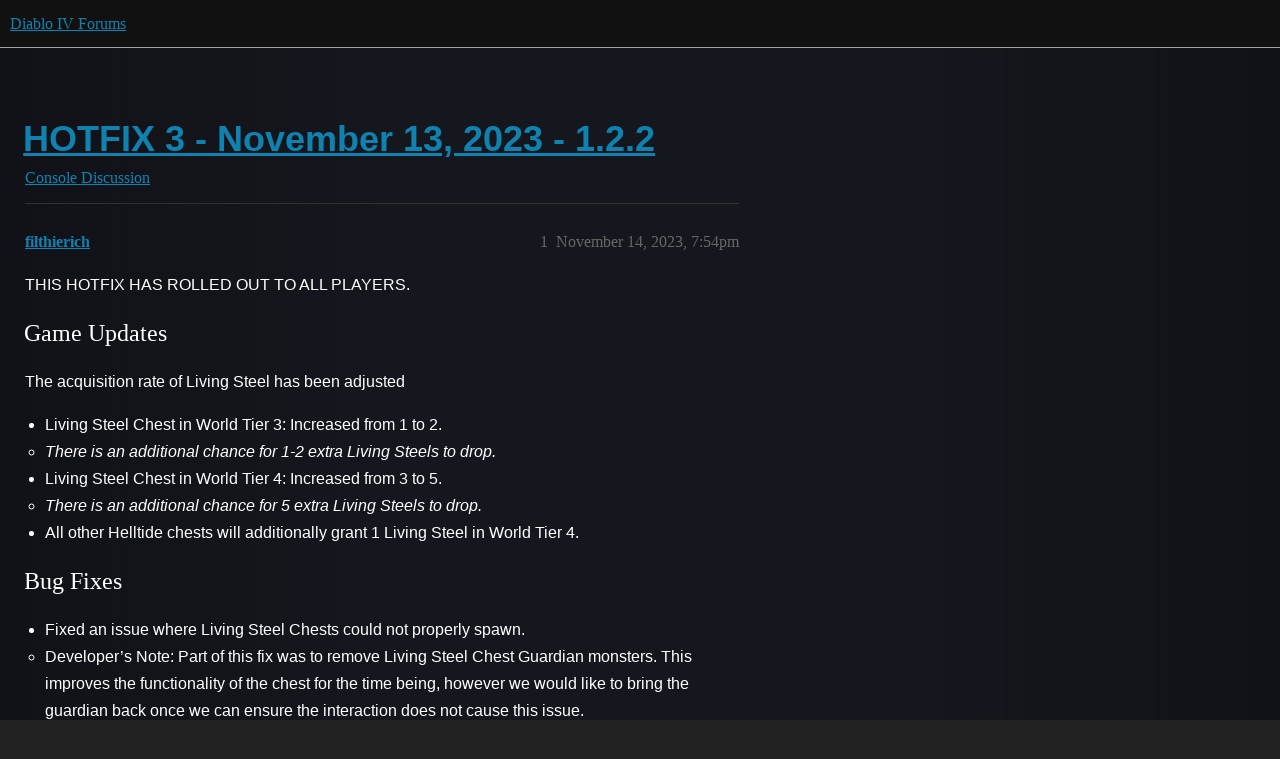

--- FILE ---
content_type: text/html; charset=utf-8
request_url: https://us.forums.blizzard.com/en/d4/t/hotfix-3-november-13-2023-122/139041
body_size: 2969
content:
<!DOCTYPE html>
<html lang="en">
  <head>
    <meta charset="utf-8">
    <title>HOTFIX 3 - November 13, 2023 - 1.2.2 - Console Discussion - Diablo IV Forums</title>
    <meta name="description" content="THIS HOTFIX HAS ROLLED OUT TO ALL PLAYERS. 
Game Updates
The acquisition rate of Living Steel has been adjusted 

Living Steel Chest in World Tier 3: Increased from 1 to 2.

There is an additional chance for 1-2 extra Li&amp;hellip;">
    <meta name="generator" content="Discourse 3.5.3 - https://github.com/discourse/discourse version 06240420f449ca21d11714eea0ba09125e0f0310">
<link rel="icon" type="image/png" href="https://d3m95ikrvlafvd.cloudfront.net/optimized/1X/14387ea133b34d32f9e6acccddbf92c53ba7f043_2_32x32.png">
<link rel="apple-touch-icon" type="image/png" href="https://d3m95ikrvlafvd.cloudfront.net/optimized/1X/68ba71bc20c86ca3c2c5e46f5fa0077d929c8c9e_2_180x180.png">
<meta name="theme-color" media="(prefers-color-scheme: light)" content="#111111">
<meta name="theme-color" media="(prefers-color-scheme: dark)" content="#111111">

<meta name="color-scheme" content="light dark">

<meta name="viewport" content="width=device-width, initial-scale=1.0, minimum-scale=1.0, viewport-fit=cover">
<meta name="discourse-base-uri" content="/en/d4">
<link rel="canonical" href="https://us.forums.blizzard.com/en/d4/t/hotfix-3-november-13-2023-122/139041" />

<link rel="search" type="application/opensearchdescription+xml" href="https://us.forums.blizzard.com/en/d4/opensearch.xml" title="Diablo IV Forums Search">

    <link href="https://d3sh8v238hy4ki.cloudfront.net/en/d4/stylesheets/color_definitions_blizzard_4_2_72e9b3906ad00efe71558f114174c7ab52a0e1be.css?__ws=us.forums.blizzard.com" media="(prefers-color-scheme: light)" rel="stylesheet" class="light-scheme" data-scheme-id="4"/><link href="https://d3sh8v238hy4ki.cloudfront.net/en/d4/stylesheets/color_definitions_dark_1_2_6d7f47335303093cd5e0970c3de9756565863589.css?__ws=us.forums.blizzard.com" media="(prefers-color-scheme: dark)" rel="stylesheet" class="dark-scheme" data-scheme-id="1"/>

<link href="https://d3sh8v238hy4ki.cloudfront.net/en/d4/stylesheets/common_5af8ffe8279eb9029e1c3f097d413be7b30c4779.css?__ws=us.forums.blizzard.com" media="all" rel="stylesheet" data-target="common"  />

  <link href="https://d3sh8v238hy4ki.cloudfront.net/en/d4/stylesheets/desktop_5af8ffe8279eb9029e1c3f097d413be7b30c4779.css?__ws=us.forums.blizzard.com" media="all" rel="stylesheet" data-target="desktop"  />



    <link href="https://d3sh8v238hy4ki.cloudfront.net/en/d4/stylesheets/checklist_5af8ffe8279eb9029e1c3f097d413be7b30c4779.css?__ws=us.forums.blizzard.com" media="all" rel="stylesheet" data-target="checklist"  />
    <link href="https://d3sh8v238hy4ki.cloudfront.net/en/d4/stylesheets/discourse-akismet_5af8ffe8279eb9029e1c3f097d413be7b30c4779.css?__ws=us.forums.blizzard.com" media="all" rel="stylesheet" data-target="discourse-akismet"  />
    <link href="https://d3sh8v238hy4ki.cloudfront.net/en/d4/stylesheets/discourse-assign_5af8ffe8279eb9029e1c3f097d413be7b30c4779.css?__ws=us.forums.blizzard.com" media="all" rel="stylesheet" data-target="discourse-assign"  />
    <link href="https://d3sh8v238hy4ki.cloudfront.net/en/d4/stylesheets/discourse-characters-required_5af8ffe8279eb9029e1c3f097d413be7b30c4779.css?__ws=us.forums.blizzard.com" media="all" rel="stylesheet" data-target="discourse-characters-required"  />
    <link href="https://d3sh8v238hy4ki.cloudfront.net/en/d4/stylesheets/discourse-details_5af8ffe8279eb9029e1c3f097d413be7b30c4779.css?__ws=us.forums.blizzard.com" media="all" rel="stylesheet" data-target="discourse-details"  />
    <link href="https://d3sh8v238hy4ki.cloudfront.net/en/d4/stylesheets/discourse-group-tracker_5af8ffe8279eb9029e1c3f097d413be7b30c4779.css?__ws=us.forums.blizzard.com" media="all" rel="stylesheet" data-target="discourse-group-tracker"  />
    <link href="https://d3sh8v238hy4ki.cloudfront.net/en/d4/stylesheets/discourse-lazy-videos_5af8ffe8279eb9029e1c3f097d413be7b30c4779.css?__ws=us.forums.blizzard.com" media="all" rel="stylesheet" data-target="discourse-lazy-videos"  />
    <link href="https://d3sh8v238hy4ki.cloudfront.net/en/d4/stylesheets/discourse-local-dates_5af8ffe8279eb9029e1c3f097d413be7b30c4779.css?__ws=us.forums.blizzard.com" media="all" rel="stylesheet" data-target="discourse-local-dates"  />
    <link href="https://d3sh8v238hy4ki.cloudfront.net/en/d4/stylesheets/discourse-presence_5af8ffe8279eb9029e1c3f097d413be7b30c4779.css?__ws=us.forums.blizzard.com" media="all" rel="stylesheet" data-target="discourse-presence"  />
    <link href="https://d3sh8v238hy4ki.cloudfront.net/en/d4/stylesheets/discourse-sift_5af8ffe8279eb9029e1c3f097d413be7b30c4779.css?__ws=us.forums.blizzard.com" media="all" rel="stylesheet" data-target="discourse-sift"  />
    <link href="https://d3sh8v238hy4ki.cloudfront.net/en/d4/stylesheets/discourse-solved_5af8ffe8279eb9029e1c3f097d413be7b30c4779.css?__ws=us.forums.blizzard.com" media="all" rel="stylesheet" data-target="discourse-solved"  />
    <link href="https://d3sh8v238hy4ki.cloudfront.net/en/d4/stylesheets/discourse-templates_5af8ffe8279eb9029e1c3f097d413be7b30c4779.css?__ws=us.forums.blizzard.com" media="all" rel="stylesheet" data-target="discourse-templates"  />
    <link href="https://d3sh8v238hy4ki.cloudfront.net/en/d4/stylesheets/discourse-tooltips_5af8ffe8279eb9029e1c3f097d413be7b30c4779.css?__ws=us.forums.blizzard.com" media="all" rel="stylesheet" data-target="discourse-tooltips"  />
    <link href="https://d3sh8v238hy4ki.cloudfront.net/en/d4/stylesheets/discourse-topic-voting_5af8ffe8279eb9029e1c3f097d413be7b30c4779.css?__ws=us.forums.blizzard.com" media="all" rel="stylesheet" data-target="discourse-topic-voting"  />
    <link href="https://d3sh8v238hy4ki.cloudfront.net/en/d4/stylesheets/discourse-user-notes_5af8ffe8279eb9029e1c3f097d413be7b30c4779.css?__ws=us.forums.blizzard.com" media="all" rel="stylesheet" data-target="discourse-user-notes"  />
    <link href="https://d3sh8v238hy4ki.cloudfront.net/en/d4/stylesheets/footnote_5af8ffe8279eb9029e1c3f097d413be7b30c4779.css?__ws=us.forums.blizzard.com" media="all" rel="stylesheet" data-target="footnote"  />
    <link href="https://d3sh8v238hy4ki.cloudfront.net/en/d4/stylesheets/hosted-site_5af8ffe8279eb9029e1c3f097d413be7b30c4779.css?__ws=us.forums.blizzard.com" media="all" rel="stylesheet" data-target="hosted-site"  />
    <link href="https://d3sh8v238hy4ki.cloudfront.net/en/d4/stylesheets/poll_5af8ffe8279eb9029e1c3f097d413be7b30c4779.css?__ws=us.forums.blizzard.com" media="all" rel="stylesheet" data-target="poll"  />
    <link href="https://d3sh8v238hy4ki.cloudfront.net/en/d4/stylesheets/spoiler-alert_5af8ffe8279eb9029e1c3f097d413be7b30c4779.css?__ws=us.forums.blizzard.com" media="all" rel="stylesheet" data-target="spoiler-alert"  />
    <link href="https://d3sh8v238hy4ki.cloudfront.net/en/d4/stylesheets/discourse-topic-voting_desktop_5af8ffe8279eb9029e1c3f097d413be7b30c4779.css?__ws=us.forums.blizzard.com" media="all" rel="stylesheet" data-target="discourse-topic-voting_desktop"  />
    <link href="https://d3sh8v238hy4ki.cloudfront.net/en/d4/stylesheets/poll_desktop_5af8ffe8279eb9029e1c3f097d413be7b30c4779.css?__ws=us.forums.blizzard.com" media="all" rel="stylesheet" data-target="poll_desktop"  />

  <link href="https://d3sh8v238hy4ki.cloudfront.net/en/d4/stylesheets/common_theme_2_70cd8047a1fb173742d1368afbed4cd9ada1cb3c.css?__ws=us.forums.blizzard.com" media="all" rel="stylesheet" data-target="common_theme" data-theme-id="2" data-theme-name="blizzard"/>
    <link href="https://d3sh8v238hy4ki.cloudfront.net/en/d4/stylesheets/desktop_theme_2_9efd6b672072269aa5bbe149066b5e739cd29a8b.css?__ws=us.forums.blizzard.com" media="all" rel="stylesheet" data-target="desktop_theme" data-theme-id="2" data-theme-name="blizzard"/>

    
    
        <link rel="alternate nofollow" type="application/rss+xml" title="RSS feed of &#39;HOTFIX 3 - November 13, 2023 - 1.2.2&#39;" href="https://us.forums.blizzard.com/en/d4/t/hotfix-3-november-13-2023-122/139041.rss" />
    <meta property="og:site_name" content="Diablo IV Forums" />
<meta property="og:type" content="website" />
<meta name="twitter:card" content="summary_large_image" />
<meta name="twitter:image" content="https://d3m95ikrvlafvd.cloudfront.net/original/1X/68ba71bc20c86ca3c2c5e46f5fa0077d929c8c9e.png" />
<meta property="og:image" content="https://d3m95ikrvlafvd.cloudfront.net/original/1X/68ba71bc20c86ca3c2c5e46f5fa0077d929c8c9e.png" />
<meta property="og:url" content="https://us.forums.blizzard.com/en/d4/t/hotfix-3-november-13-2023-122/139041" />
<meta name="twitter:url" content="https://us.forums.blizzard.com/en/d4/t/hotfix-3-november-13-2023-122/139041" />
<meta property="og:title" content="HOTFIX 3 - November 13, 2023 - 1.2.2" />
<meta name="twitter:title" content="HOTFIX 3 - November 13, 2023 - 1.2.2" />
<meta property="og:description" content="THIS HOTFIX HAS ROLLED OUT TO ALL PLAYERS.  Game Updates The acquisition rate of Living Steel has been adjusted   Living Steel Chest in World Tier 3: Increased from 1 to 2.  There is an additional chance for 1-2 extra Living Steels to drop.   Living Steel Chest in World Tier 4: Increased from 3 to 5.  There is an additional chance for 5 extra Living Steels to drop.   All other Helltide chests will additionally grant 1 Living Steel in World Tier 4.  Bug Fixes  Fixed an issue where Living Steel Ch..." />
<meta name="twitter:description" content="THIS HOTFIX HAS ROLLED OUT TO ALL PLAYERS.  Game Updates The acquisition rate of Living Steel has been adjusted   Living Steel Chest in World Tier 3: Increased from 1 to 2.  There is an additional chance for 1-2 extra Living Steels to drop.   Living Steel Chest in World Tier 4: Increased from 3 to 5.  There is an additional chance for 5 extra Living Steels to drop.   All other Helltide chests will additionally grant 1 Living Steel in World Tier 4.  Bug Fixes  Fixed an issue where Living Steel Ch..." />
<meta property="og:article:section" content="Console Discussion" />
<meta property="og:article:section:color" content="0088CC" />
<meta name="twitter:label1" value="Reading time" />
<meta name="twitter:data1" value="1 mins 🕑" />
<meta name="twitter:label2" value="Likes" />
<meta name="twitter:data2" value="7 ❤" />
<meta property="article:published_time" content="2023-11-14T19:54:29+00:00" />
<meta property="og:ignore_canonical" content="true" />


    
  </head>
  <body class="crawler ">
    
    <header>
  <a href="/en/d4/">Diablo IV Forums</a>
</header>

    <div id="main-outlet" class="wrap" role="main">
        <div id="topic-title">
    <h1>
      <a href="/en/d4/t/hotfix-3-november-13-2023-122/139041">HOTFIX 3 - November 13, 2023 - 1.2.2</a>
    </h1>

      <div class="topic-category" itemscope itemtype="http://schema.org/BreadcrumbList">
          <span itemprop="itemListElement" itemscope itemtype="http://schema.org/ListItem">
            <a href="/en/d4/c/console/6" class="badge-wrapper bullet" itemprop="item">
              <span class='badge-category-bg' style='background-color: #0088CC'></span>
              <span class='badge-category clear-badge'>
                <span class='category-name' itemprop='name'>Console Discussion</span>
              </span>
            </a>
            <meta itemprop="position" content="1" />
          </span>
      </div>

  </div>

  

    <div itemscope itemtype='http://schema.org/DiscussionForumPosting'>
      <meta itemprop='headline' content='HOTFIX 3 - November 13, 2023 - 1.2.2'>
      <link itemprop='url' href='https://us.forums.blizzard.com/en/d4/t/hotfix-3-november-13-2023-122/139041'>
      <meta itemprop='datePublished' content='2023-11-14T19:54:29Z'>
        <meta itemprop='articleSection' content='Console Discussion'>
      <meta itemprop='keywords' content=''>
      <div itemprop='publisher' itemscope itemtype="http://schema.org/Organization">
        <meta itemprop='name' content='Diablo IV Forums'>
          <div itemprop='logo' itemscope itemtype="http://schema.org/ImageObject">
            <meta itemprop='url' content='https://d3m95ikrvlafvd.cloudfront.net/original/1X/68ba71bc20c86ca3c2c5e46f5fa0077d929c8c9e.png'>
          </div>
      </div>


          <div id='post_1'  class='topic-body crawler-post'>
            <div class='crawler-post-meta'>
              <span class="creator" itemprop="author" itemscope itemtype="http://schema.org/Person">
                <a itemprop="url" rel='nofollow' href='https://us.forums.blizzard.com/en/d4/u/filthierich'><span itemprop='name'>filthierich</span></a>
                
              </span>

                <link itemprop="mainEntityOfPage" href="https://us.forums.blizzard.com/en/d4/t/hotfix-3-november-13-2023-122/139041">


              <span class="crawler-post-infos">
                  <time  datetime='2023-11-14T19:54:29Z' class='post-time'>
                    November 14, 2023,  7:54pm
                  </time>
                  <meta itemprop='dateModified' content='2023-11-14T19:54:29Z'>
              <span itemprop='position'>1</span>
              </span>
            </div>
            <div class='post' itemprop='text'>
              <p>THIS HOTFIX HAS ROLLED OUT TO ALL PLAYERS.</p>
<h3><a name="game-updates-1" class="anchor" href="#game-updates-1"></a>Game Updates</h3>
<p>The acquisition rate of Living Steel has been adjusted</p>
<ul>
<li>Living Steel Chest in World Tier 3: Increased from 1 to 2.
<ul>
<li><em>There is an additional chance for 1-2 extra Living Steels to drop.</em></li>
</ul>
</li>
<li>Living Steel Chest in World Tier 4: Increased from 3 to 5.
<ul>
<li><em>There is an additional chance for 5 extra Living Steels to drop.</em></li>
</ul>
</li>
<li>All other Helltide chests will additionally grant 1 Living Steel in World Tier 4.</li>
</ul>
<h3><a name="bug-fixes-2" class="anchor" href="#bug-fixes-2"></a>Bug Fixes</h3>
<ul>
<li>Fixed an issue where Living Steel Chests could not properly spawn.
<ul>
<li>Developer’s Note: Part of this fix was to remove Living Steel Chest Guardian monsters. This improves the functionality of the chest for the time being, however we would like to bring the guardian back once we can ensure the interaction does not cause this issue.</li>
</ul>
</li>
<li>Fixed an issue where some players could be prevented from logging in to the game with an error code stating the Season is over.</li>
<li>Fixed various issues where players could not properly complete Season Journey Objectives.</li>
</ul>
            </div>

            <div itemprop="interactionStatistic" itemscope itemtype="http://schema.org/InteractionCounter">
              <meta itemprop="interactionType" content="http://schema.org/LikeAction"/>
              <meta itemprop="userInteractionCount" content="7" />
              <span class='post-likes'>7 Likes</span>
            </div>

          </div>
    </div>


    




    </div>
    <footer class="container wrap">
  <nav class='crawler-nav'>
    <ul>
      <li itemscope itemtype='http://schema.org/SiteNavigationElement'>
        <span itemprop='name'>
          <a href='/en/d4/' itemprop="url">Home </a>
        </span>
      </li>
      <li itemscope itemtype='http://schema.org/SiteNavigationElement'>
        <span itemprop='name'>
          <a href='/en/d4/categories' itemprop="url">Categories </a>
        </span>
      </li>
      <li itemscope itemtype='http://schema.org/SiteNavigationElement'>
        <span itemprop='name'>
          <a href='/en/d4/guidelines' itemprop="url">Guidelines </a>
        </span>
      </li>
        <li itemscope itemtype='http://schema.org/SiteNavigationElement'>
          <span itemprop='name'>
            <a href='/en/d4/tos' itemprop="url">Terms of Service </a>
          </span>
        </li>
        <li itemscope itemtype='http://schema.org/SiteNavigationElement'>
          <span itemprop='name'>
            <a href='/en/d4/privacy' itemprop="url">Privacy Policy </a>
          </span>
        </li>
    </ul>
  </nav>
  <p class='powered-by-link'>Powered by <a href="https://www.discourse.org">Discourse</a>, best viewed with JavaScript enabled</p>
</footer>

    
    
  </body>
  
</html>
